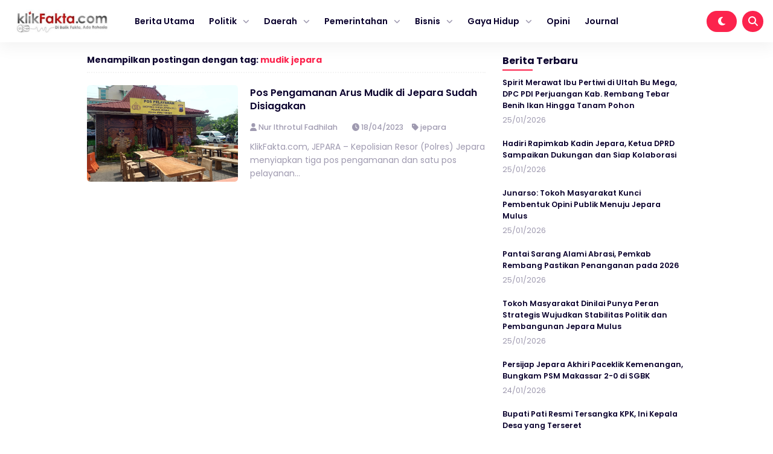

--- FILE ---
content_type: text/html; charset=UTF-8
request_url: https://klikfakta.com/tag/mudik-jepara/
body_size: 7883
content:


<!DOCTYPE html>
<html lang="id" prefix="og: https://ogp.me/ns#">
<head>
    <meta charset="UTF-8">
    <meta name="viewport" content="width=device-width, initial-scale=1.0">
    <link rel="profile" href="https://gmpg.org/xfn/11">
    
        <style>
        #wpadminbar #wp-admin-bar-vtrts_free_top_button .ab-icon:before {
            content: "\f185";
            color: #1DAE22;
            top: 3px;
        }
    </style>
    	<style>img:is([sizes="auto" i], [sizes^="auto," i]) { contain-intrinsic-size: 3000px 1500px }</style>
	
<!-- Optimasi Mesin Pencari oleh Rank Math - https://rankmath.com/ -->
<title>mudik jepara - Klikfakta</title>
<meta name="robots" content="follow, noindex"/>
<meta property="og:locale" content="id_ID" />
<meta property="og:type" content="article" />
<meta property="og:title" content="mudik jepara - Klikfakta" />
<meta property="og:url" content="https://klikfakta.com/tag/mudik-jepara/" />
<meta property="og:site_name" content="Klikfakta" />
<meta name="twitter:card" content="summary_large_image" />
<meta name="twitter:title" content="mudik jepara - Klikfakta" />
<meta name="twitter:label1" content="Pos" />
<meta name="twitter:data1" content="1" />
<script type="application/ld+json" class="rank-math-schema">{"@context":"https://schema.org","@graph":[{"@type":"Person","@id":"https://klikfakta.com/#person","name":"Klikfakta","url":"https://klikfakta.com"},{"@type":"WebSite","@id":"https://klikfakta.com/#website","url":"https://klikfakta.com","name":"Klikfakta","publisher":{"@id":"https://klikfakta.com/#person"},"inLanguage":"id"},{"@type":"CollectionPage","@id":"https://klikfakta.com/tag/mudik-jepara/#webpage","url":"https://klikfakta.com/tag/mudik-jepara/","name":"mudik jepara - Klikfakta","isPartOf":{"@id":"https://klikfakta.com/#website"},"inLanguage":"id"}]}</script>
<!-- /Plugin WordPress Rank Math SEO -->

<link rel='dns-prefetch' href='//cdnjs.cloudflare.com' />
<link rel='dns-prefetch' href='//cdn.jsdelivr.net' />
<link rel='dns-prefetch' href='//www.googletagmanager.com' />
<link rel="alternate" type="application/rss+xml" title="Klikfakta &raquo; Feed" href="https://klikfakta.com/feed/" />
<link rel="alternate" type="application/rss+xml" title="Klikfakta &raquo; mudik jepara Umpan Tag" href="https://klikfakta.com/tag/mudik-jepara/feed/" />
<link rel='stylesheet' id='wp-block-library-css' href='https://klikfakta.com/wp-includes/css/dist/block-library/style.min.css?ver=6.7.4' media='all' />
<style id='classic-theme-styles-inline-css'>
/*! This file is auto-generated */
.wp-block-button__link{color:#fff;background-color:#32373c;border-radius:9999px;box-shadow:none;text-decoration:none;padding:calc(.667em + 2px) calc(1.333em + 2px);font-size:1.125em}.wp-block-file__button{background:#32373c;color:#fff;text-decoration:none}
</style>
<style id='global-styles-inline-css'>
:root{--wp--preset--aspect-ratio--square: 1;--wp--preset--aspect-ratio--4-3: 4/3;--wp--preset--aspect-ratio--3-4: 3/4;--wp--preset--aspect-ratio--3-2: 3/2;--wp--preset--aspect-ratio--2-3: 2/3;--wp--preset--aspect-ratio--16-9: 16/9;--wp--preset--aspect-ratio--9-16: 9/16;--wp--preset--color--black: #000000;--wp--preset--color--cyan-bluish-gray: #abb8c3;--wp--preset--color--white: #ffffff;--wp--preset--color--pale-pink: #f78da7;--wp--preset--color--vivid-red: #cf2e2e;--wp--preset--color--luminous-vivid-orange: #ff6900;--wp--preset--color--luminous-vivid-amber: #fcb900;--wp--preset--color--light-green-cyan: #7bdcb5;--wp--preset--color--vivid-green-cyan: #00d084;--wp--preset--color--pale-cyan-blue: #8ed1fc;--wp--preset--color--vivid-cyan-blue: #0693e3;--wp--preset--color--vivid-purple: #9b51e0;--wp--preset--gradient--vivid-cyan-blue-to-vivid-purple: linear-gradient(135deg,rgba(6,147,227,1) 0%,rgb(155,81,224) 100%);--wp--preset--gradient--light-green-cyan-to-vivid-green-cyan: linear-gradient(135deg,rgb(122,220,180) 0%,rgb(0,208,130) 100%);--wp--preset--gradient--luminous-vivid-amber-to-luminous-vivid-orange: linear-gradient(135deg,rgba(252,185,0,1) 0%,rgba(255,105,0,1) 100%);--wp--preset--gradient--luminous-vivid-orange-to-vivid-red: linear-gradient(135deg,rgba(255,105,0,1) 0%,rgb(207,46,46) 100%);--wp--preset--gradient--very-light-gray-to-cyan-bluish-gray: linear-gradient(135deg,rgb(238,238,238) 0%,rgb(169,184,195) 100%);--wp--preset--gradient--cool-to-warm-spectrum: linear-gradient(135deg,rgb(74,234,220) 0%,rgb(151,120,209) 20%,rgb(207,42,186) 40%,rgb(238,44,130) 60%,rgb(251,105,98) 80%,rgb(254,248,76) 100%);--wp--preset--gradient--blush-light-purple: linear-gradient(135deg,rgb(255,206,236) 0%,rgb(152,150,240) 100%);--wp--preset--gradient--blush-bordeaux: linear-gradient(135deg,rgb(254,205,165) 0%,rgb(254,45,45) 50%,rgb(107,0,62) 100%);--wp--preset--gradient--luminous-dusk: linear-gradient(135deg,rgb(255,203,112) 0%,rgb(199,81,192) 50%,rgb(65,88,208) 100%);--wp--preset--gradient--pale-ocean: linear-gradient(135deg,rgb(255,245,203) 0%,rgb(182,227,212) 50%,rgb(51,167,181) 100%);--wp--preset--gradient--electric-grass: linear-gradient(135deg,rgb(202,248,128) 0%,rgb(113,206,126) 100%);--wp--preset--gradient--midnight: linear-gradient(135deg,rgb(2,3,129) 0%,rgb(40,116,252) 100%);--wp--preset--font-size--small: 13px;--wp--preset--font-size--medium: 20px;--wp--preset--font-size--large: 36px;--wp--preset--font-size--x-large: 42px;--wp--preset--spacing--20: 0.44rem;--wp--preset--spacing--30: 0.67rem;--wp--preset--spacing--40: 1rem;--wp--preset--spacing--50: 1.5rem;--wp--preset--spacing--60: 2.25rem;--wp--preset--spacing--70: 3.38rem;--wp--preset--spacing--80: 5.06rem;--wp--preset--shadow--natural: 6px 6px 9px rgba(0, 0, 0, 0.2);--wp--preset--shadow--deep: 12px 12px 50px rgba(0, 0, 0, 0.4);--wp--preset--shadow--sharp: 6px 6px 0px rgba(0, 0, 0, 0.2);--wp--preset--shadow--outlined: 6px 6px 0px -3px rgba(255, 255, 255, 1), 6px 6px rgba(0, 0, 0, 1);--wp--preset--shadow--crisp: 6px 6px 0px rgba(0, 0, 0, 1);}:where(.is-layout-flex){gap: 0.5em;}:where(.is-layout-grid){gap: 0.5em;}body .is-layout-flex{display: flex;}.is-layout-flex{flex-wrap: wrap;align-items: center;}.is-layout-flex > :is(*, div){margin: 0;}body .is-layout-grid{display: grid;}.is-layout-grid > :is(*, div){margin: 0;}:where(.wp-block-columns.is-layout-flex){gap: 2em;}:where(.wp-block-columns.is-layout-grid){gap: 2em;}:where(.wp-block-post-template.is-layout-flex){gap: 1.25em;}:where(.wp-block-post-template.is-layout-grid){gap: 1.25em;}.has-black-color{color: var(--wp--preset--color--black) !important;}.has-cyan-bluish-gray-color{color: var(--wp--preset--color--cyan-bluish-gray) !important;}.has-white-color{color: var(--wp--preset--color--white) !important;}.has-pale-pink-color{color: var(--wp--preset--color--pale-pink) !important;}.has-vivid-red-color{color: var(--wp--preset--color--vivid-red) !important;}.has-luminous-vivid-orange-color{color: var(--wp--preset--color--luminous-vivid-orange) !important;}.has-luminous-vivid-amber-color{color: var(--wp--preset--color--luminous-vivid-amber) !important;}.has-light-green-cyan-color{color: var(--wp--preset--color--light-green-cyan) !important;}.has-vivid-green-cyan-color{color: var(--wp--preset--color--vivid-green-cyan) !important;}.has-pale-cyan-blue-color{color: var(--wp--preset--color--pale-cyan-blue) !important;}.has-vivid-cyan-blue-color{color: var(--wp--preset--color--vivid-cyan-blue) !important;}.has-vivid-purple-color{color: var(--wp--preset--color--vivid-purple) !important;}.has-black-background-color{background-color: var(--wp--preset--color--black) !important;}.has-cyan-bluish-gray-background-color{background-color: var(--wp--preset--color--cyan-bluish-gray) !important;}.has-white-background-color{background-color: var(--wp--preset--color--white) !important;}.has-pale-pink-background-color{background-color: var(--wp--preset--color--pale-pink) !important;}.has-vivid-red-background-color{background-color: var(--wp--preset--color--vivid-red) !important;}.has-luminous-vivid-orange-background-color{background-color: var(--wp--preset--color--luminous-vivid-orange) !important;}.has-luminous-vivid-amber-background-color{background-color: var(--wp--preset--color--luminous-vivid-amber) !important;}.has-light-green-cyan-background-color{background-color: var(--wp--preset--color--light-green-cyan) !important;}.has-vivid-green-cyan-background-color{background-color: var(--wp--preset--color--vivid-green-cyan) !important;}.has-pale-cyan-blue-background-color{background-color: var(--wp--preset--color--pale-cyan-blue) !important;}.has-vivid-cyan-blue-background-color{background-color: var(--wp--preset--color--vivid-cyan-blue) !important;}.has-vivid-purple-background-color{background-color: var(--wp--preset--color--vivid-purple) !important;}.has-black-border-color{border-color: var(--wp--preset--color--black) !important;}.has-cyan-bluish-gray-border-color{border-color: var(--wp--preset--color--cyan-bluish-gray) !important;}.has-white-border-color{border-color: var(--wp--preset--color--white) !important;}.has-pale-pink-border-color{border-color: var(--wp--preset--color--pale-pink) !important;}.has-vivid-red-border-color{border-color: var(--wp--preset--color--vivid-red) !important;}.has-luminous-vivid-orange-border-color{border-color: var(--wp--preset--color--luminous-vivid-orange) !important;}.has-luminous-vivid-amber-border-color{border-color: var(--wp--preset--color--luminous-vivid-amber) !important;}.has-light-green-cyan-border-color{border-color: var(--wp--preset--color--light-green-cyan) !important;}.has-vivid-green-cyan-border-color{border-color: var(--wp--preset--color--vivid-green-cyan) !important;}.has-pale-cyan-blue-border-color{border-color: var(--wp--preset--color--pale-cyan-blue) !important;}.has-vivid-cyan-blue-border-color{border-color: var(--wp--preset--color--vivid-cyan-blue) !important;}.has-vivid-purple-border-color{border-color: var(--wp--preset--color--vivid-purple) !important;}.has-vivid-cyan-blue-to-vivid-purple-gradient-background{background: var(--wp--preset--gradient--vivid-cyan-blue-to-vivid-purple) !important;}.has-light-green-cyan-to-vivid-green-cyan-gradient-background{background: var(--wp--preset--gradient--light-green-cyan-to-vivid-green-cyan) !important;}.has-luminous-vivid-amber-to-luminous-vivid-orange-gradient-background{background: var(--wp--preset--gradient--luminous-vivid-amber-to-luminous-vivid-orange) !important;}.has-luminous-vivid-orange-to-vivid-red-gradient-background{background: var(--wp--preset--gradient--luminous-vivid-orange-to-vivid-red) !important;}.has-very-light-gray-to-cyan-bluish-gray-gradient-background{background: var(--wp--preset--gradient--very-light-gray-to-cyan-bluish-gray) !important;}.has-cool-to-warm-spectrum-gradient-background{background: var(--wp--preset--gradient--cool-to-warm-spectrum) !important;}.has-blush-light-purple-gradient-background{background: var(--wp--preset--gradient--blush-light-purple) !important;}.has-blush-bordeaux-gradient-background{background: var(--wp--preset--gradient--blush-bordeaux) !important;}.has-luminous-dusk-gradient-background{background: var(--wp--preset--gradient--luminous-dusk) !important;}.has-pale-ocean-gradient-background{background: var(--wp--preset--gradient--pale-ocean) !important;}.has-electric-grass-gradient-background{background: var(--wp--preset--gradient--electric-grass) !important;}.has-midnight-gradient-background{background: var(--wp--preset--gradient--midnight) !important;}.has-small-font-size{font-size: var(--wp--preset--font-size--small) !important;}.has-medium-font-size{font-size: var(--wp--preset--font-size--medium) !important;}.has-large-font-size{font-size: var(--wp--preset--font-size--large) !important;}.has-x-large-font-size{font-size: var(--wp--preset--font-size--x-large) !important;}
:where(.wp-block-post-template.is-layout-flex){gap: 1.25em;}:where(.wp-block-post-template.is-layout-grid){gap: 1.25em;}
:where(.wp-block-columns.is-layout-flex){gap: 2em;}:where(.wp-block-columns.is-layout-grid){gap: 2em;}
:root :where(.wp-block-pullquote){font-size: 1.5em;line-height: 1.6;}
</style>
<link rel='stylesheet' id='gn-frontend-gnfollow-style-css' href='https://klikfakta.com/wp-content/plugins/gn-publisher/assets/css/gn-frontend-gnfollow.min.css?ver=1.5.26' media='all' />
<link rel='stylesheet' id='shurapro_style-css' href='https://klikfakta.com/wp-content/themes/shurapro-master/style.css?ver=1.1.6' media='all' />
<link rel='stylesheet' id='swiper_style-css' href='https://cdn.jsdelivr.net/npm/swiper@11/swiper-bundle.min.css?ver=11' media='all' />
<link rel='stylesheet' id='shurapro_normalize_css-css' href='https://klikfakta.com/wp-content/themes/shurapro-master/assets/css/normalize.css?ver=8.0.1' media='all' />
<link rel='stylesheet' id='shurapro_main_stylesheet-css' href='https://klikfakta.com/wp-content/themes/shurapro-master/assets/css/style.min.css?ver=1.1.6' media='all' />
<link rel='stylesheet' id='fontawesome_style-css' href='https://cdnjs.cloudflare.com/ajax/libs/font-awesome/6.7.0/css/all.min.css?ver=6.7.0' media='all' />
<script id="ahc_front_js-js-extra">
var ahc_ajax_front = {"ajax_url":"https:\/\/klikfakta.com\/wp-admin\/admin-ajax.php","page_id":"Tag: <span>mudik jepara<\/span>","page_title":"","post_type":""};
</script>
<script src="https://klikfakta.com/wp-content/plugins/visitors-traffic-real-time-statistics/js/front.js?ver=6.7.4" id="ahc_front_js-js"></script>

<!-- Potongan tag Google (gtag.js) ditambahkan oleh Site Kit -->
<!-- Snippet Google Analytics telah ditambahkan oleh Site Kit -->
<script src="https://www.googletagmanager.com/gtag/js?id=GT-KFHNTTT" id="google_gtagjs-js" async></script>
<script id="google_gtagjs-js-after">
window.dataLayer = window.dataLayer || [];function gtag(){dataLayer.push(arguments);}
gtag("set","linker",{"domains":["klikfakta.com"]});
gtag("js", new Date());
gtag("set", "developer_id.dZTNiMT", true);
gtag("config", "GT-KFHNTTT");
</script>
<link rel="https://api.w.org/" href="https://klikfakta.com/wp-json/" /><link rel="alternate" title="JSON" type="application/json" href="https://klikfakta.com/wp-json/wp/v2/tags/1041" /><link rel="EditURI" type="application/rsd+xml" title="RSD" href="https://klikfakta.com/xmlrpc.php?rsd" />
<meta name="generator" content="WordPress 6.7.4" />
<meta name="generator" content="Site Kit by Google 1.170.0" /><!-- HFCM by 99 Robots - Snippet # 1: Google Webmaster tool -->
<meta name="google-site-verification" content="XrI2VJBSFdOMrWgnUKdmnKE6WVotn41_ElFlR7bCKMU" />
<!-- /end HFCM by 99 Robots -->

<!-- Meta tag Google AdSense ditambahkan oleh Site Kit -->
<meta name="google-adsense-platform-account" content="ca-host-pub-2644536267352236">
<meta name="google-adsense-platform-domain" content="sitekit.withgoogle.com">
<!-- Akhir tag meta Google AdSense yang ditambahkan oleh Site Kit -->
    <style type="text/css">
    :root {  }
    .site-nav .cnt { max-width: 100% !important; }    </style>
    <link rel="icon" href="https://klikfakta.com/wp-content/uploads/2023/02/cropped-WhatsApp-Image-2023-02-18-at-15.53.18-1-32x32.jpeg" sizes="32x32" />
<link rel="icon" href="https://klikfakta.com/wp-content/uploads/2023/02/cropped-WhatsApp-Image-2023-02-18-at-15.53.18-1-192x192.jpeg" sizes="192x192" />
<link rel="apple-touch-icon" href="https://klikfakta.com/wp-content/uploads/2023/02/cropped-WhatsApp-Image-2023-02-18-at-15.53.18-1-180x180.jpeg" />
<meta name="msapplication-TileImage" content="https://klikfakta.com/wp-content/uploads/2023/02/cropped-WhatsApp-Image-2023-02-18-at-15.53.18-1-270x270.jpeg" />

    <script async src="https://pagead2.googlesyndication.com/pagead/js/adsbygoogle.js?client=ca-pub-8949635562820930"
     crossorigin="anonymous"></script>
</head>
<body class="archive tag tag-mudik-jepara tag-1041" >
    
<header class="site-header" id="site_header" itemscope itemtype="https://schema.org//WPHeader">
    
    <div class="site-nav">
        <div class="cnt">
            <div class="site-nav-nav">
                
                <div class="site-nav-left">
                    <div class="site-branding">
                        
                        <a href="https://klikfakta.com/" class="my-logo"><img src="https://klikfakta.com/wp-content/uploads/2022/06/cropped-logo-klik-fakta-1.jpeg" alt="Klikfakta" width="250"></a><a href="https://klikfakta.com/" class="my-logo-dark"><img src="https://klikfakta.com/wp-content/uploads/2022/06/cropped-logo-klik-fakta-1-1.jpeg" alt="Klikfakta" width="250"></a>
                    </div>
                    <div class="site-menu" itemscope itemtype="https://schema.org/SiteNavigationElement">
                        
                        <div class="menu-main-container"><ul id="menu-main" class="menu"><li id="menu-item-7473" class="menu-item menu-item-type-custom menu-item-object-custom menu-item-home menu-item-7473"><a href="https://klikfakta.com">Berita Utama</a></li>
<li id="menu-item-7456" class="menu-item menu-item-type-custom menu-item-object-custom menu-item-has-children menu-item-7456"><a href="#">Politik</a>
<ul class="sub-menu">
	<li id="menu-item-7459" class="menu-item menu-item-type-custom menu-item-object-custom menu-item-7459"><a href="https://klikfakta.com/category/presiden/">PILPRES</a></li>
	<li id="menu-item-7460" class="menu-item menu-item-type-custom menu-item-object-custom menu-item-7460"><a href="https://klikfakta.com/category/dprri/">PILEG</a></li>
	<li id="menu-item-7457" class="menu-item menu-item-type-custom menu-item-object-custom menu-item-7457"><a href="https://klikfakta.com/category/pilkada/">PILKADA</a></li>
</ul>
</li>
<li id="menu-item-7478" class="menu-item menu-item-type-custom menu-item-object-custom menu-item-has-children menu-item-7478"><a href="#">Daerah</a>
<ul class="sub-menu">
	<li id="menu-item-7441" class="menu-item menu-item-type-taxonomy menu-item-object-category menu-item-7441"><a href="https://klikfakta.com/category/jawa-tengah/">Jawa Tengah</a></li>
	<li id="menu-item-7442" class="menu-item menu-item-type-taxonomy menu-item-object-category menu-item-7442"><a href="https://klikfakta.com/category/semarang/">Semarang</a></li>
	<li id="menu-item-7458" class="menu-item menu-item-type-custom menu-item-object-custom menu-item-7458"><a href="https://klikfakta.com/category/demak/">Demak</a></li>
	<li id="menu-item-7440" class="menu-item menu-item-type-taxonomy menu-item-object-category menu-item-7440"><a href="https://klikfakta.com/category/jepara/">Jepara</a></li>
	<li id="menu-item-7439" class="menu-item menu-item-type-taxonomy menu-item-object-category menu-item-7439"><a href="https://klikfakta.com/category/kudus/">Kudus</a></li>
</ul>
</li>
<li id="menu-item-7481" class="menu-item menu-item-type-custom menu-item-object-custom menu-item-has-children menu-item-7481"><a href="#">Pemerintahan</a>
<ul class="sub-menu">
	<li id="menu-item-7444" class="menu-item menu-item-type-custom menu-item-object-custom menu-item-7444"><a href="https://klikfakta.com/category/bupati/">Bupati</a></li>
	<li id="menu-item-7445" class="menu-item menu-item-type-custom menu-item-object-custom menu-item-7445"><a href="https://klikfakta.com/category/dinas/">Dinas</a></li>
	<li id="menu-item-7446" class="menu-item menu-item-type-custom menu-item-object-custom menu-item-7446"><a href="https://klikfakta.com/category/dprd/">DPRD</a></li>
</ul>
</li>
<li id="menu-item-7483" class="menu-item menu-item-type-custom menu-item-object-custom menu-item-has-children menu-item-7483"><a href="#">Bisnis</a>
<ul class="sub-menu">
	<li id="menu-item-7449" class="menu-item menu-item-type-custom menu-item-object-custom menu-item-7449"><a href="https://klikfakta.com/category/perusahaan/">Perusahaan</a></li>
	<li id="menu-item-7448" class="menu-item menu-item-type-custom menu-item-object-custom menu-item-7448"><a href="https://klikfakta.com/category/umkm/">UMKM</a></li>
</ul>
</li>
<li id="menu-item-7450" class="menu-item menu-item-type-custom menu-item-object-custom menu-item-has-children menu-item-7450"><a href="#">Gaya Hidup</a>
<ul class="sub-menu">
	<li id="menu-item-7451" class="menu-item menu-item-type-custom menu-item-object-custom menu-item-7451"><a href="https://klikfakta.com/category/fashion/">Fashion</a></li>
	<li id="menu-item-7452" class="menu-item menu-item-type-custom menu-item-object-custom menu-item-7452"><a href="https://klikfakta.com/category/gadget/">Gadget</a></li>
	<li id="menu-item-7453" class="menu-item menu-item-type-custom menu-item-object-custom menu-item-7453"><a href="https://klikfakta.com/category/kuliner/">Kuliner</a></li>
	<li id="menu-item-7454" class="menu-item menu-item-type-custom menu-item-object-custom menu-item-7454"><a href="https://klikfakta.com/category/wisata/">Wisata</a></li>
	<li id="menu-item-7455" class="menu-item menu-item-type-custom menu-item-object-custom menu-item-7455"><a href="https://klikfakta.com/category/inspirasi/">Inspirasi</a></li>
</ul>
</li>
<li id="menu-item-7467" class="menu-item menu-item-type-custom menu-item-object-custom menu-item-7467"><a href="https://klikfakta.com/category/opini/">Opini</a></li>
<li id="menu-item-7794" class="menu-item menu-item-type-custom menu-item-object-custom menu-item-7794"><a href="https://journal.klikfakta.com/">Journal</a></li>
</ul></div>
                    </div>
                </div>

                <div class="site-nav-right">
                                        <span class="dark-button" title="Mode Gelap">
                        <i class="icon-dark-button fas fa-moon"></i>
                    </span>
                                        <span class="search-button open_search" title="Pencarian">
                        <i class="fas fa-search"></i>
                    </span>
                </div>

            </div>
        </div>
    </div>

    <div class="site-nav site-nav-mobile">
    <div class="cnt">
        <div class="site-nav-nav-mobile">

            <div class="nav-mobile-menu-icon">
                <span id="open_menu_mobile"><i class="fas fa-bars"></i></span>
            </div>

            <div class="nav-mobile-branding">
                <a href="https://klikfakta.com/" class="my-logo"><img src="https://klikfakta.com/wp-content/uploads/2022/06/cropped-logo-klik-fakta-1.jpeg" alt="Klikfakta" width="250"></a><a href="https://klikfakta.com/" class="my-logo-dark"><img src="https://klikfakta.com/wp-content/uploads/2022/06/cropped-logo-klik-fakta-1-1.jpeg" alt="Klikfakta" width="250"></a>            </div>

            <div class="nav-mobile-right">
                                                <span class="nav-mobile-dark-button" title="Mode Gelap">
                    <i class="icon-dark-button fas fa-moon"></i>
                </span>
                                <span class="nav-mobile-search-button open_search" title="Pencarian">
                    <i class="fas fa-search"></i>
                </span>
            </div>

        </div>
    </div>
</div>

<div class="site-menu-mobile" id="site_menu_mobile">
    <div class="site-menu-mobile-close">
        <span id="close_menu_mobile"><i class="fas fa-times"></i></span>
    </div>
    <div class="menu-main-container"><ul id="menu-main-1" class="menu"><li class="menu-item menu-item-type-custom menu-item-object-custom menu-item-home menu-item-7473"><a href="https://klikfakta.com">Berita Utama</a></li>
<li class="menu-item menu-item-type-custom menu-item-object-custom menu-item-has-children menu-item-7456"><a href="#">Politik</a>
<ul class="sub-menu">
	<li class="menu-item menu-item-type-custom menu-item-object-custom menu-item-7459"><a href="https://klikfakta.com/category/presiden/">PILPRES</a></li>
	<li class="menu-item menu-item-type-custom menu-item-object-custom menu-item-7460"><a href="https://klikfakta.com/category/dprri/">PILEG</a></li>
	<li class="menu-item menu-item-type-custom menu-item-object-custom menu-item-7457"><a href="https://klikfakta.com/category/pilkada/">PILKADA</a></li>
</ul>
</li>
<li class="menu-item menu-item-type-custom menu-item-object-custom menu-item-has-children menu-item-7478"><a href="#">Daerah</a>
<ul class="sub-menu">
	<li class="menu-item menu-item-type-taxonomy menu-item-object-category menu-item-7441"><a href="https://klikfakta.com/category/jawa-tengah/">Jawa Tengah</a></li>
	<li class="menu-item menu-item-type-taxonomy menu-item-object-category menu-item-7442"><a href="https://klikfakta.com/category/semarang/">Semarang</a></li>
	<li class="menu-item menu-item-type-custom menu-item-object-custom menu-item-7458"><a href="https://klikfakta.com/category/demak/">Demak</a></li>
	<li class="menu-item menu-item-type-taxonomy menu-item-object-category menu-item-7440"><a href="https://klikfakta.com/category/jepara/">Jepara</a></li>
	<li class="menu-item menu-item-type-taxonomy menu-item-object-category menu-item-7439"><a href="https://klikfakta.com/category/kudus/">Kudus</a></li>
</ul>
</li>
<li class="menu-item menu-item-type-custom menu-item-object-custom menu-item-has-children menu-item-7481"><a href="#">Pemerintahan</a>
<ul class="sub-menu">
	<li class="menu-item menu-item-type-custom menu-item-object-custom menu-item-7444"><a href="https://klikfakta.com/category/bupati/">Bupati</a></li>
	<li class="menu-item menu-item-type-custom menu-item-object-custom menu-item-7445"><a href="https://klikfakta.com/category/dinas/">Dinas</a></li>
	<li class="menu-item menu-item-type-custom menu-item-object-custom menu-item-7446"><a href="https://klikfakta.com/category/dprd/">DPRD</a></li>
</ul>
</li>
<li class="menu-item menu-item-type-custom menu-item-object-custom menu-item-has-children menu-item-7483"><a href="#">Bisnis</a>
<ul class="sub-menu">
	<li class="menu-item menu-item-type-custom menu-item-object-custom menu-item-7449"><a href="https://klikfakta.com/category/perusahaan/">Perusahaan</a></li>
	<li class="menu-item menu-item-type-custom menu-item-object-custom menu-item-7448"><a href="https://klikfakta.com/category/umkm/">UMKM</a></li>
</ul>
</li>
<li class="menu-item menu-item-type-custom menu-item-object-custom menu-item-has-children menu-item-7450"><a href="#">Gaya Hidup</a>
<ul class="sub-menu">
	<li class="menu-item menu-item-type-custom menu-item-object-custom menu-item-7451"><a href="https://klikfakta.com/category/fashion/">Fashion</a></li>
	<li class="menu-item menu-item-type-custom menu-item-object-custom menu-item-7452"><a href="https://klikfakta.com/category/gadget/">Gadget</a></li>
	<li class="menu-item menu-item-type-custom menu-item-object-custom menu-item-7453"><a href="https://klikfakta.com/category/kuliner/">Kuliner</a></li>
	<li class="menu-item menu-item-type-custom menu-item-object-custom menu-item-7454"><a href="https://klikfakta.com/category/wisata/">Wisata</a></li>
	<li class="menu-item menu-item-type-custom menu-item-object-custom menu-item-7455"><a href="https://klikfakta.com/category/inspirasi/">Inspirasi</a></li>
</ul>
</li>
<li class="menu-item menu-item-type-custom menu-item-object-custom menu-item-7467"><a href="https://klikfakta.com/category/opini/">Opini</a></li>
<li class="menu-item menu-item-type-custom menu-item-object-custom menu-item-7794"><a href="https://journal.klikfakta.com/">Journal</a></li>
</ul></div></div>
</header>

<section class="site-search" id="site_search">
    <div class="site-search-container">
        
        <form action="https://klikfakta.com/" method="get" class="form-search">
            <input type="text" name="s" placeholder="Cari dan tekan enter..." value="">
            <button type="submit"><i class="fas fa-search"></i></button>
        </form>

        <div class="recent-tags">
            <a href="https://klikfakta.com/tag/zona-integritas/">zona integritas</a>, <a href="https://klikfakta.com/tag/zayed-humanitarian-day/">zayed humanitarian day</a>, <a href="https://klikfakta.com/tag/zakat-produktif/">zakat produktif</a>, <a href="https://klikfakta.com/tag/yogyakarta/">yogyakarta</a>, <a href="https://klikfakta.com/tag/yaqut/">Yaqut</a>, <a href="https://klikfakta.com/tag/world-asthma-day/">world asthma day</a>,         </div>

    </div>
    <div class="close-search close_search">
        <span><i class="fas fa-times"></i></span>
    </div>
</section>

<section class="shurapro-pop-up-wrapper" id="shurapro_pop_up">
	<div class="shurapro-pop-up-container">
		
		<div class="shurapro-pop-up">
			<div class="shurapro-pop-up-close">
				<span><i class="fas fa-times"></i></span>
			</div>
			<div class="shurapro-pop-up-content">
							</div>
			<div class="shurapro-pop-up-button">
				<span class="shurapro-pop-up-dont-show">
					Jangan Tampilkan Lagi				</span>
				<span class="shurapro-pop-up-link">
					Ya, Saya Mau!<a href=""></a>				</span>
			</div>
		</div>

	</div>
</section>


<main class="site-main">
    <div class="cnt">
        
        <div class="site-main-container">
            
            <main class="site-main-left">

                <div class="site-main-page-title">
                    <h3>
                                                Menampilkan postingan dengan tag: <a href="">mudik jepara</a>
                    </h3>
                </div>
                
                
<article itemscope itemtype ="http://schema.org/Article" id="post-9062" class="main-article post-9062 post type-post status-publish format-standard has-post-thumbnail hentry category-jepara tag-jepara tag-klikfakta-com tag-mudik tag-mudik-jepara tag-operasi-ketupat-candi-2023 tag-polres-jepara">

            <figure itemprop="image" itemscope itemtype="https://schema.org/ImageObject" class="main-article-image">
            <a itemprop="url" href="https://klikfakta.com/2023/04/pos-pengamanan-arus-mudik-di-jepara-sudah-disiagakan/"><img class="lazy" src="https://klikfakta.com/wp-content/themes/shurapro-master/assets/image/blank.png" data-src="https://klikfakta.com/wp-content/uploads/2023/04/WhatsApp-Image-2023-04-18-at-12.03.16.jpeg" alt="Pos pelayanan di depan Shooping Centre Jepara (SJC) yang disiapkan untuk kegiatan mudik Lebaran 1444 H/ 2023 M (KlikFakta/Nur Ithrotul Fadhilah)" /></a>        </figure>
    
    <section class="main-article-entry">
        <h2><a itemprop="headline" href="https://klikfakta.com/2023/04/pos-pengamanan-arus-mudik-di-jepara-sudah-disiagakan/">Pos Pengamanan Arus Mudik di Jepara Sudah Disiagakan</a></h2>
        <div class="main-article-metadata">
                            <span itemprop="author" itemscope itemtype="https://schema.org/Person">
                    <i class="fas fa-user"></i> 
                    <a itemprop="url" href="https://klikfakta.com/author/nur-ithrotul-fadhilah/">
                        <span itemprop="name">  Nur Ithrotul Fadhilah </span>
                    </a>
                </span>
            
                            <span><i class="fas fa-clock"></i> 18/04/2023</span>
            
                            <span><i class="fas fa-tag"></i> <a href="https://klikfakta.com/category/jepara/" rel="category tag">jepara</a></span>
                    </div>
        <!-- <p>KlikFakta.com, JEPARA &#8211; Kepolisian Resor (Polres) Jepara menyiapkan tiga pos pengamanan dan satu pos pelayanan...</p> -->
        <p>
            KlikFakta.com, JEPARA &#8211; Kepolisian Resor (Polres) Jepara menyiapkan tiga pos pengamanan dan satu pos pelayanan...        </p>
    </section>
</article>
                <div class="site-pagination center">
                                    </div>

            </main>

            
<aside class="site-main-right">
                
    
		<section id="recent-posts-3" class="widget widget_recent_entries">
		<h2 class="widget-title">Berita Terbaru</h2>
		<ul>
											<li>
					<a href="https://klikfakta.com/2026/01/spirit-merawat-ibu-pertiwi-di-ultah-bu-mega-dpc-pdi-perjuangan-kab-rembang-terbar-benih-ikan-hingga-tanam-pohon/">Spirit Merawat Ibu Pertiwi di Ultah Bu Mega, DPC PDI Perjuangan Kab. Rembang Tebar Benih Ikan Hingga Tanam Pohon</a>
											<span class="post-date">25/01/2026</span>
									</li>
											<li>
					<a href="https://klikfakta.com/2026/01/hadiri-rapimkab-kadin-jepara-ketua-dprd-sampaikan-dukungan-dan-siap-kolaborasi/">Hadiri Rapimkab Kadin Jepara, Ketua DPRD Sampaikan Dukungan dan Siap Kolaborasi</a>
											<span class="post-date">25/01/2026</span>
									</li>
											<li>
					<a href="https://klikfakta.com/2026/01/junarso-tokoh-masyarakat-kunci-pembentuk-opini-publik-menuju-jepara-mulus/">Junarso: Tokoh Masyarakat Kunci Pembentuk Opini Publik Menuju Jepara Mulus</a>
											<span class="post-date">25/01/2026</span>
									</li>
											<li>
					<a href="https://klikfakta.com/2026/01/pantai-sarang-alami-abrasi-pemkab-rembang-pastikan-penanganan-pada-2026/">Pantai Sarang Alami Abrasi, Pemkab Rembang Pastikan Penanganan pada 2026</a>
											<span class="post-date">25/01/2026</span>
									</li>
											<li>
					<a href="https://klikfakta.com/2026/01/tokoh-masyarakat-dinilai-punya-peran-strategis-wujudkan-stabilitas-politik-dan-pembangunan-jepara-mulus/">Tokoh Masyarakat Dinilai Punya Peran Strategis Wujudkan Stabilitas Politik dan Pembangunan Jepara Mulus</a>
											<span class="post-date">25/01/2026</span>
									</li>
											<li>
					<a href="https://klikfakta.com/2026/01/persijap-jepara-akhiri-paceklik-kemenangan-bungkam-psm-makassar-2-0-di-sgbk/">Persijap Jepara Akhiri Paceklik Kemenangan, Bungkam PSM Makassar 2-0 di SGBK</a>
											<span class="post-date">24/01/2026</span>
									</li>
											<li>
					<a href="https://klikfakta.com/2026/01/bupati-pati-resmi-tersangka-kpk-ini-kepala-desa-yang-terseret/">Bupati Pati Resmi Tersangka KPK, Ini Kepala Desa yang Terseret</a>
											<span class="post-date">21/01/2026</span>
									</li>
											<li>
					<a href="https://klikfakta.com/2026/01/knpi-rembang-desak-perda-kepemudaan-segera-diterbitkan-begini-respon-baleg-dprd-rembang/">KNPI Rembang Desak Perda Kepemudaan Segera Diterbitkan, Begini Respon Baleg DPRD Rembang</a>
											<span class="post-date">21/01/2026</span>
									</li>
											<li>
					<a href="https://klikfakta.com/2026/01/tangis-guru-pecah-di-dpr-kasus-cukur-rambut-siswa-berujung-jerat-hukum/">Tangis Guru Pecah di DPR, Kasus Cukur Rambut Siswa Berujung Jerat Hukum</a>
											<span class="post-date">20/01/2026</span>
									</li>
											<li>
					<a href="https://klikfakta.com/2026/01/awali-masa-reses-2026-ketua-dprd-jepara-fasilitasi-ponpes-bangun-sinergi-kejari-dan-polri/">Awali Masa Reses 2026, Ketua DPRD Jepara Fasilitasi Ponpes Bangun Sinergi Kejari dan Polri</a>
											<span class="post-date">20/01/2026</span>
									</li>
					</ul>

		</section>
</aside>
            <div style="clear: both;"></div>

        </div>

    </div>
</main>




<footer class="site-footer">    
    <div class="cnt">
        
        <div class="site-footer-container">
            <div itemscope itemtype="https://schema.org/SiteNavigationElement" class="site-footer-menu">
                <div class="menu-secundar-container"><ul id="menu-secundar" class="menu"><li id="menu-item-3368" class="menu-item menu-item-type-post_type menu-item-object-page menu-item-3368"><a href="https://klikfakta.com/tarif-iklan/">Tarif Iklan</a></li>
<li id="menu-item-3369" class="menu-item menu-item-type-post_type menu-item-object-page menu-item-3369"><a href="https://klikfakta.com/pedoman-media-siber/">Pedoman Media Siber</a></li>
<li id="menu-item-3370" class="menu-item menu-item-type-post_type menu-item-object-page menu-item-3370"><a href="https://klikfakta.com/redaksi-klik-fakta/">Redaksi Klik Fakta</a></li>
<li id="menu-item-7552" class="menu-item menu-item-type-custom menu-item-object-custom menu-item-7552"><a href="https://play.google.com/store/apps/details?id=com.klik.fakta">Download Aplikasi</a></li>
<li id="menu-item-7567" class="menu-item menu-item-type-post_type menu-item-object-page menu-item-7567"><a href="https://klikfakta.com/privacy-policy-2/">Privacy Policy</a></li>
</ul></div>            </div>
            <div class="site-footer-copy">     
               Follow Us:            </div>
            <div class="site-footer-social">
                <ul><li><a target="_blank" href="https://www.facebook.com/official.klikfakta/"><i class="fab fa-facebook-f"></i></a></li><li><a target="_blank" href="https://www.youtube.com/@official.klikfakta/featured"><i class="fab fa-youtube"></i></a></li><li><a target="_blank" href="https://www.instagram.com/klik_fakta/"><i class="fab fa-instagram"></i></a></li><li><a target="_blank" href="https://twitter.com/klik_faktaCom?t=6X8RyPs195qxQKu1mlRIgg&s=09"><i class="fa-brands fa-x-twitter"></i></a></li></ul>    
            </div>
        </div>

    </div>
</footer>

<span class="go-to-top" id="go_top">
    <i class="fas fa-angle-up"></i>
</span>



<script src="https://cdnjs.cloudflare.com/ajax/libs/font-awesome/6.7.0/js/all.min.js?ver=6.7.0" id="fontawesome-js"></script>
<script src="https://klikfakta.com/wp-includes/js/jquery/jquery.min.js?ver=3.7.1" id="jquery-core-js"></script>
<script src="https://klikfakta.com/wp-includes/js/jquery/jquery-migrate.min.js?ver=3.4.1" id="jquery-migrate-js"></script>
<script src="https://klikfakta.com/wp-content/themes/shurapro-master/assets/js/jquery.min.js?ver=1.1.6" id="shurapro_jquery-js"></script>
<script src="https://cdnjs.cloudflare.com/ajax/libs/jquery.lazy/1.7.9/jquery.lazy.min.js?ver=1.7.9" id="jquery_lazy-js"></script>
<script src="https://cdn.jsdelivr.net/npm/swiper@11/swiper-bundle.min.js?ver=11" id="swiper_script-js"></script>
<script src="https://klikfakta.com/wp-content/themes/shurapro-master/assets/js/jquery.ticker.min.js?ver=1.1.6" id="jquery-ticker-js"></script>
<script id="my-loadmore-js-extra">
var misha_loadmore_params = {"ajaxurl":"https:\/\/klikfakta.com\/wp-admin\/admin-ajax.php","more_posts_text":"More posts","current_page":"1","max_page":"1"};
</script>
<script src="https://klikfakta.com/wp-content/themes/shurapro-master/assets/js/myloadmore.js" id="my-loadmore-js"></script>


</body>
</html>
<!-- Dynamic page generated in 1.583 seconds. -->
<!-- Cached page generated by WP-Super-Cache on 2026-01-26 10:53:01 -->

<!-- super cache -->

--- FILE ---
content_type: text/html; charset=utf-8
request_url: https://www.google.com/recaptcha/api2/aframe
body_size: 268
content:
<!DOCTYPE HTML><html><head><meta http-equiv="content-type" content="text/html; charset=UTF-8"></head><body><script nonce="KVFQffERma0l2RsQngDBEA">/** Anti-fraud and anti-abuse applications only. See google.com/recaptcha */ try{var clients={'sodar':'https://pagead2.googlesyndication.com/pagead/sodar?'};window.addEventListener("message",function(a){try{if(a.source===window.parent){var b=JSON.parse(a.data);var c=clients[b['id']];if(c){var d=document.createElement('img');d.src=c+b['params']+'&rc='+(localStorage.getItem("rc::a")?sessionStorage.getItem("rc::b"):"");window.document.body.appendChild(d);sessionStorage.setItem("rc::e",parseInt(sessionStorage.getItem("rc::e")||0)+1);localStorage.setItem("rc::h",'1769399584944');}}}catch(b){}});window.parent.postMessage("_grecaptcha_ready", "*");}catch(b){}</script></body></html>